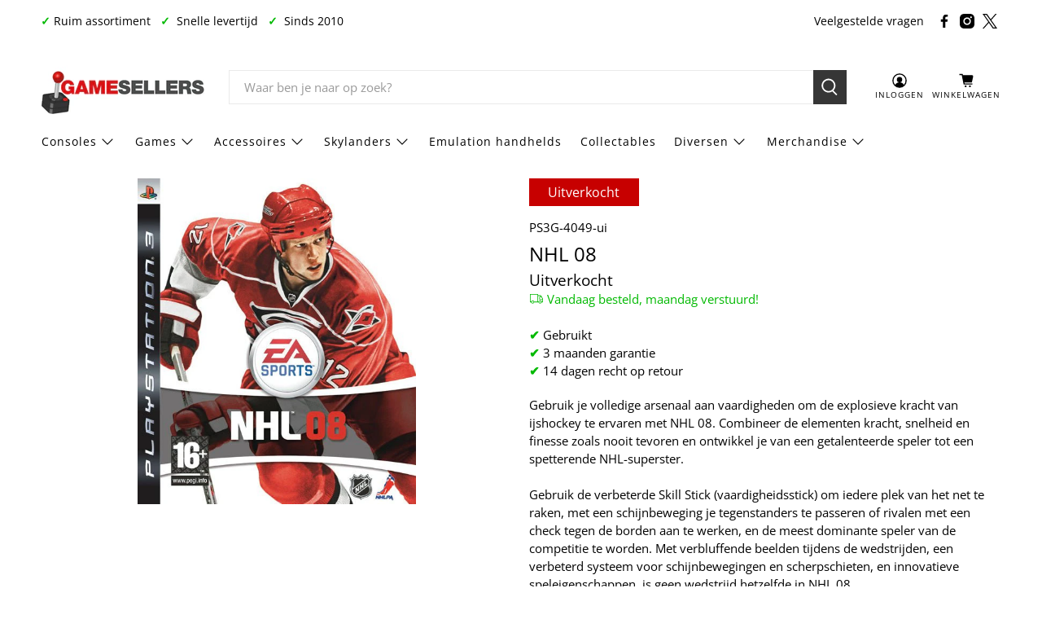

--- FILE ---
content_type: text/javascript; charset=utf-8
request_url: https://www.gamesellers.nl/products/nhl-08.js
body_size: 970
content:
{"id":4494444920931,"title":"NHL 08","handle":"nhl-08","description":"\u003cp\u003e\u003cspan\u003eGebruik je volledige arsenaal aan vaardigheden om de explosieve kracht van ijshockey te ervaren met NHL 08. Combineer de elementen kracht, snelheid en finesse zoals nooit tevoren en ontwikkel je van een getalenteerde speler tot een spetterende NHL-superster.\u003c\/span\u003e\u003cbr\u003e\u003cbr\u003e\u003cspan\u003eGebruik de verbeterde Skill Stick (vaardigheidsstick) om iedere plek van het net te raken, met een schijnbeweging je tegenstanders te passeren of rivalen met een check tegen de borden aan te werken, en de meest dominante speler van de competitie te worden. Met verbluffende beelden tijdens de wedstrijden, een verbeterd systeem voor schijnbewegingen en scherpschieten, en innovatieve speleigenschappen, is geen wedstrijd hetzelfde in NHL 08.\u003c\/span\u003e\u003c\/p\u003e","published_at":"2020-02-24T09:59:56+01:00","created_at":"2020-02-24T09:59:56+01:00","vendor":"Gamesellers.nl","type":"Playstation 3 games","tags":["Gebruikt","Playstation 3 games"],"price":495,"price_min":495,"price_max":495,"available":false,"price_varies":false,"compare_at_price":null,"compare_at_price_min":0,"compare_at_price_max":0,"compare_at_price_varies":false,"variants":[{"id":32174776254563,"title":"Default Title","option1":"Default Title","option2":null,"option3":null,"sku":"PS3G-4049-ui","requires_shipping":true,"taxable":true,"featured_image":null,"available":false,"name":"NHL 08","public_title":null,"options":["Default Title"],"price":495,"weight":2,"compare_at_price":null,"inventory_management":"shopify","barcode":"5030930059118","requires_selling_plan":false,"selling_plan_allocations":[]}],"images":["\/\/cdn.shopify.com\/s\/files\/1\/0264\/0956\/6307\/files\/nhl-08-592613.jpg?v=1727789058"],"featured_image":"\/\/cdn.shopify.com\/s\/files\/1\/0264\/0956\/6307\/files\/nhl-08-592613.jpg?v=1727789058","options":[{"name":"Title","position":1,"values":["Default Title"]}],"url":"\/products\/nhl-08","media":[{"alt":"NHL 08 - Gamesellers.nl","id":49845633384795,"position":1,"preview_image":{"aspect_ratio":0.857,"height":607,"width":520,"src":"https:\/\/cdn.shopify.com\/s\/files\/1\/0264\/0956\/6307\/files\/nhl-08-592613.jpg?v=1727789058"},"aspect_ratio":0.857,"height":607,"media_type":"image","src":"https:\/\/cdn.shopify.com\/s\/files\/1\/0264\/0956\/6307\/files\/nhl-08-592613.jpg?v=1727789058","width":520}],"requires_selling_plan":false,"selling_plan_groups":[]}